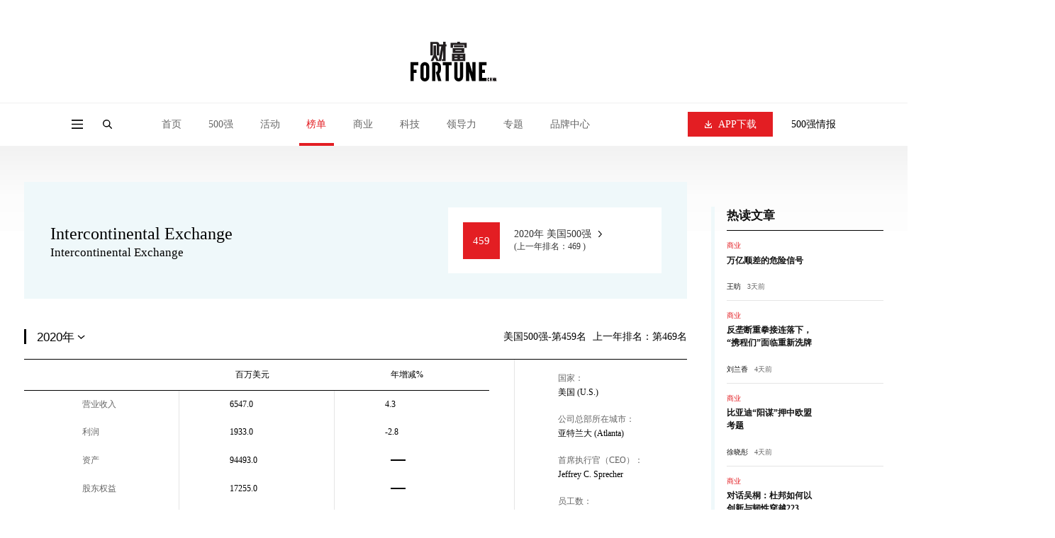

--- FILE ---
content_type: text/html;charset=UTF-8
request_url: https://www.fortunechina.com/america500/1060/2020
body_size: 14383
content:
<!DOCTYPE html>

              
              
              
              
              
              
              
              
              
                     
<html lang="zh-CN">

<head>
    <meta charset="utf-8" />
    <meta http-equiv="X-UA-Compatible" content="IE=edge, chrome=1" />
    <meta name="renderer" content="webkit" />
    <meta name="viewport"
        content="width=device-width, initial-scale=1, maximum-scale=1, minimum-scale=1, user-scalable=no" />
    <meta name="format-detection" content="telephone=no" />
    <title> Intercontinental Exchange Intercontinental Exchange (美国500强2020年公司排名) - 2020企业名单 - 财富中文网</title>
              <meta name="description" content="2020年Intercontinental Exchange在美国500强排行榜中公司排名第459位.登录《财富》(中文版)唯一官方网站--财富中文网了解完整的《财富》美国500强企业名单及相关公司信息." " />
              <meta name="keywords" content="" />
    <link rel="stylesheet" href="https://file.caifuzhongwen.com/web2024/css/animate.css" />
    <link rel="stylesheet" href="https://file.caifuzhongwen.com/web2024/css/style.css" />
    <link rel="stylesheet" href="https://file.caifuzhongwen.com/web2024/css/swiper.min.css" />
    <link rel="stylesheet" href="https://file.caifuzhongwen.com/web2024/css/main.css" />
    <script src="https://file.caifuzhongwen.com/web2024/js/jquery.min.js"></script>
    <link rel="stylesheet" type="text/css" href="https://images1.caifuzhongwen.com/css/www/jquery.autocomplete.css" />
    <script src="https://file.caifuzhongwen.com/web2024/js/wow.min.js"></script>
    <script src="https://file.caifuzhongwen.com/web2024/js/less.min.js" data-env="development"></script>
    <script src="https://file.caifuzhongwen.com/web2024/js/swiper.min.js"></script>
    <script src="https://file.caifuzhongwen.com/web2024/js/lib.js"></script>
    <script src="https://file.caifuzhongwen.com/web2024/js/main.js"></script>
    <script src="https://dup.baidustatic.com/js/ds.js"></script>
    <script async src="https://www.googletagmanager.com/gtag/js?id=G-M83EKTCHQB"></script>
    <script>
        window.dataLayer = window.dataLayer || [];
        function gtag() { dataLayer.push(arguments); }
        gtag('js', new Date());

        gtag('config', 'G-M83EKTCHQB');
    </script>
    
    <script async src="https://securepubads.g.doubleclick.net/tag/js/gpt.js"></script>
		<script>
    window.googletag = window.googletag || {
        cmd: []
    };
    googletag.cmd.push(function() {
        const topAdSlot = googletag.defineSlot('/4487668/PC_TOP_1200x120', [[1000, 100], [1200, 120], [800, 80], 'fluid'], 'div-gpt-ad-1723011351875-0').addService(googletag.pubads());
        const bottomAdSlot = googletag.defineSlot('/4487668/PC_Bottom_1200x120', [[1200, 120], [1000, 100], 'fluid', [800, 80]], 'div-gpt-ad-1723105259451-0').addService(googletag.pubads());
      
        googletag.defineSlot('/4487668/PC_RIGHT_280x250', [[280, 250], 'fluid'], 'div-gpt-ad-1723110640319-0').addService(googletag.pubads());
        googletag.defineSlot('/4487668/PC_Right_Middle_1', ['fluid', [280, 250]], 'div-gpt-ad-1723110711827-0').addService(googletag.pubads());
        
        const mapping = googletag.sizeMapping().addSize([1250, 768], [[1200, 120]], ).addSize([1100, 700], [1000, 100]).addSize([900, 600], [800, 80]).build();
        topAdSlot.defineSizeMapping(mapping);
        bottomAdSlot.defineSizeMapping(mapping);
     
        googletag.pubads().enableSingleRequest();
        googletag.pubads().setTargeting('url', window.location.pathname);
        googletag.pubads().collapseEmptyDivs();
        googletag.enableServices()
    });
	</script>
   
</head>

<body class="fcjson">
    <div class="page-top-wrap">
        <div class="page-top">
            <div class="ad-box">
 <!-- /4487668/PC_TOP_1200x120 -->
<div id='div-gpt-ad-1723011351875-0' style='min-width: 800px; min-height: 80px;'>
  <script>
    googletag.cmd.push(function() { googletag.display('div-gpt-ad-1723011351875-0'); });
  </script>
</div>
            </div>
            <div class="page-top-logo">
                <a href="https://www.fortunechina.com">
                    <img src="https://file.caifuzhongwen.com/web2024/images/logo.svg" alt="">
                </a>
            </div>
        </div>
        <header class="header">
            <div class="hd-wp">
                <div class="left">
                    <div class="menu menuBtn"></div>
                    <a href="" class="logo">
                        <img src="https://file.caifuzhongwen.com/web2024/images/logo.svg" alt="">
                    </a>
                    <div class="search-icon"></div>
                    <div class="nav">
                        <div class="nav-item ">
                            <a href="https://www.fortunechina.com" class="nav-item-tit">首页</a>
                        </div>
                        <div class="nav-item ">
                            <div class="nav-item-tit">500强</div>
                            <div class="sub-nav">
                            	 <a href="https://www.fortunechina.com/rankings/node_13102.htm"
                                    class="sub-nav-item">500强榜单申报</a>
                                <a href="http://www.fortunechina.com/fortune500/index.htm"
                                    class="sub-nav-item">世界500强</a>
                                <a href="http://www.fortunechina.com/fortune500/node_4302.htm"
                                    class="sub-nav-item">中国500强</a>
                                <a href="http://www.fortunechina.com/fortune500/node_67.htm"
                                    class="sub-nav-item">美国500强</a>
                                
                            </div>
                        </div>
                        <div class="nav-item ">
                            <a href="http://events.fortunechina.com" class="nav-item-tit">活动</a>
                        </div>
                        <div class="nav-item active">
                            <a href="https://www.fortunechina.com/rankings/node_11663.htm" class="nav-item-tit">榜单</a>
                            <div class="sub-nav">
                            	<a href="https://www.fortunechina.com/rankings/node_13102.htm"
                                    class="sub-nav-item">榜单申报</a>
                                <a class="sub-nav-item"
                                    href="http://www.fortunechina.com/rankings/node_5522.htm">40位40岁以下商界精英</a>
                                <a class="sub-nav-item"
                                    href="http://www.fortunechina.com/rankings/node_1555.htm">中国最具影响力的50位商界领袖</a>
                                <a class="sub-nav-item"
                                    href="http://www.fortunechina.com/rankings/node_1552.htm">最受赞赏的中国公司</a>
                                <a class="sub-nav-item"
                                    href="http://www.fortunechina.com/rankings/node_4683.htm">中国最具影响力商界女性</a>
                                <a class="sub-nav-item" href="http://www.fortunechina.com/impact/">中国最具社会影响力的创业公司</a>
                                <a class="sub-nav-item" href="http://www.fortunechina.com/esg/">中国ESG影响力榜</a>
                                <a class="sub-nav-item"
                                    href="https://www.fortunechina.com/bestdesign/2023.htm">中国最佳设计榜</a>
                            </div>
                        </div>
                        <div class="nav-item ">
                            <a href="http://www.fortunechina.com/shangye/" class="nav-item-tit">商业</a>
                        </div>
                        <div class="nav-item ">
                            <a href="http://www.fortunechina.com/keji" class="nav-item-tit">科技</a>
                        </div>
                        <div class="nav-item ">
                            <a href="http://www.fortunechina.com/lingdaoli" class="nav-item-tit">领导力</a>
                        </div>
                        <div class="nav-item ">
                            <a href="" class="nav-item-tit">专题</a>
                            <div class="sub-nav">
                                <a class="sub-nav-item" href="https://www.fortunechina.com/col/esg.htm">可持续发展</a>
                                <a href=" http://www.fortunechina.com/shangye/node_14663.htm"
                                    class="sub-nav-item">零度对话</a>
                               <a href="https://www.fortunechina.com/shangye/node_14702.htm" class="sub-nav-item">新全球化</a>
                                <a class="sub-nav-item"
                                    href="https://www.fortunechina.com/zhuanlan/node_12602.htm">Plus专栏</a>
                            </div>
                        </div>
                        <div class="nav-item ">
                            <a href="http://www.fortunechina.com/future500/index.htm" class="nav-item-tit">品牌中心</a>
                            <div class="sub-nav">
                                <a class="sub-nav-item" href="https://www.fortunechina.com/brand/aws/">值得关注的出海主力</a>
                                <a class="sub-nav-item" href="http://www.fortunechina.com/future500/index.htm">特刊</a>
                            </div>
                        </div>
                    </div>
                </div>
                <div class="right">
                    <div class="dow-app">
                        <a href="https://www.fortunechina.com/caifu_plus/caifu_app.htm" class="download-btn">
                            <i></i>
                            APP下载
                        </a>
                        <div class="sub-nav">
                            <img class="sub-nav-item" src="https://file.caifuzhongwen.com/web/images/h-qr2.jpg"
                                srcset="https://file.caifuzhongwen.com/web/images/h-qr2@2x.jpg 2x" alt="">
                        </div>
                    </div>
                    <a href="https://www.caifuzhongwen.com/" class="txt">500强情报</a>
                </div>
            </div>
            <div class="hd-search">
                <form class="hd-wp" action="https://www.fortunechina.com/search/f500beta/searchAll.do">
                    <input type="text" name="key" class="input" placeholder="文章、榜单、500强公司">
                    <input type="submit" class="submit" value="">
                </form>
            </div>
        </header>
    </div>
    <div class="page-mod-nav">
        <a href="https://www.fortunechina.com" class=" ">首页</a>
        <a href="https://www.fortunechina.com/rankings/node_11663.htm" class=" ">500强</a>
        <a href="http://events.fortunechina.com" class=" ">活动</a>
        <a href="https://www.fortunechina.com/rankings/node_11663.htm" class=" on">榜单</a>
        <a href="http://www.fortunechina.com/shangye/" class=" ">商业</a>
        <a href="http://www.fortunechina.com/keji" class=" ">科技</a>
        <a href="http://www.fortunechina.com/lingdaoli" class=" ">领导力</a>
        <a href="" class=" ">专题</a>
        <a href="http://www.fortunechina.com/future500/index.htm" class=" ">品牌中心</a>
    </div>
    <div class="page-side-nav">
        <div class="pop-mask"></div>
        <div class="side-nav">
            <div class="side-nav-top">
                <div class="page-name">
                    <div class="close"></div>
                    <div class="name">
                        <a href="https://www.fortunechina.com">
                            <img src="https://file.caifuzhongwen.com/web2024/images/logo.svg" alt=""
                                style="width: 50%;">
                        </a>
                    </div>
                </div>
                <div class="nav">
                    <div class="title">导航</div>
                    <div class="nav-list">
                        <div class="item">
                            <a href="https://www.fortunechina.com" class="nav-tit">首页</a>
                        </div>
                        <div class="item">
                            <div class="nav-tit v1">500强</div>
                            <div class="sub-nav">
                                <a href="http://www.fortunechina.com/fortune500/index.htm"
                                    class="sub-nav-item">世界500强</a>
                                <a href="http://www.fortunechina.com/fortune500/node_4302.htm"
                                    class="sub-nav-item">中国500强</a>
                                <a href="http://www.fortunechina.com/fortune500/node_67.htm"
                                    class="sub-nav-item">美国500强</a>
                                <a href="https://www.fortunechina.com/rankings/node_13102.htm"
                                    class="sub-nav-item">500强榜单申报</a>
                            </div>
                        </div>
                        <div class="item">
                            <a href="http://events.fortunechina.com" class="nav-tit">活动</a>
                        </div>
                        <div class="item">
                            <div class="nav-tit v1">榜单</div>
                            <div class="sub-nav">
                                <a class="sub-nav-item"
                                    href="http://www.fortunechina.com/rankings/node_5522.htm">40位40岁以下商界精英</a>
                                <a class="sub-nav-item"
                                    href="http://www.fortunechina.com/rankings/node_1555.htm">中国最具影响力的50位商界领袖</a>
                                <a class="sub-nav-item"
                                    href="http://www.fortunechina.com/rankings/node_1552.htm">最受赞赏的中国公司</a>
                                <a class="sub-nav-item"
                                    href="http://www.fortunechina.com/rankings/node_4683.htm">中国最具影响力商界女性</a>
                                <a class="sub-nav-item" href="http://www.fortunechina.com/impact/">中国最具社会影响力的创业公司</a>
                                <a class="sub-nav-item" href="http://www.fortunechina.com/esg/">中国ESG影响力榜</a>
                                <a class="sub-nav-item"
                                    href="https://www.fortunechina.com/bestdesign/2023.htm">中国最佳设计榜</a>
                            </div>
                        </div>
                        <div class="item">
                            <a href="http://www.fortunechina.com/shangye/" class="nav-tit">商业</a>
                        </div>
                        <div class="item">
                            <a href="http://www.fortunechina.com/lingdaoli" class="nav-tit">领导力</a>
                        </div>
                        <div class="item">
                            <a href="http://www.fortunechina.com/keji" class="nav-tit">科技</a>
                        </div>
                        <div class="item">
                            <div class="nav-tit v1">专题</div>
                            <div class="sub-nav">
                                <a class="sub-nav-item" href="https://www.fortunechina.com/col/esg.htm">可持续发展</a>
                                <a href=" http://www.fortunechina.com/shangye/node_14663.htm"
                                    class="sub-nav-item">零度对话</a>
                               <a href="https://www.fortunechina.com/shangye/node_14702.htm" class="sub-nav-item">新全球化</a>
                                <a class="sub-nav-item"
                                    href="https://www.fortunechina.com/zhuanlan/node_12602.htm">Plus专栏</a>
                            </div>
                        </div>
                        <div class="item">
                            <div class="nav-tit v1">品牌中心</div>
                            <div class="sub-nav">
                                <a class="sub-nav-item" href="https://www.fortunechina.com/brand/aws/">值得关注的出海主力</a>
                                <a class="sub-nav-item" href="http://www.fortunechina.com/future500/index.htm">特刊</a>
                            </div>
                        </div>
                    </div>
                </div>
                <div class="link">
                    <a href="https://www.fortunechina.com/caifu_plus/caifu_app.htm">APP下载</a>
                    <a href="https://www.caifuzhongwen.com/">500强情报</a>
                </div>
                <div class="media-box">
                    <h3>关注我们</h3>
                    <div class="media">
                        <div class="wechat" style="margin: 10px;">
                            <a href=""><img src="https://file.caifuzhongwen.com/web2024/images/fdi1.svg" alt=""></a>
                            <div class="sub-nav">
                                <img src="https://file.caifuzhongwen.com/m/images/wechat.jpg"
                                    srcset="https://file.caifuzhongwen.com/m/images/wechat.jpg" alt="">
                            </div>
                        </div>
                        <a href="https://www.weibo.com/fortunechina"><img
                                src="https://file.caifuzhongwen.com/web2024/images/fdi2.svg" alt=""></a>
                        <!-- <a href="https://www.linkedin.com/company/13190255/"><img src="https://file.caifuzhongwen.com/web2024/images/fdi3.svg" alt=""></a> -->
                    </div>
                </div>
            </div>
            <a href="http://www.fortunechina.com/magzinejava/magzine.jsp" class="download-btn">杂志订阅</a>
        </div>
    </div>
    <div class="main inner-page companyDetail">
        <div class="wp">
            <div class="inner-page-content">
                <div class="page-left">
                    <div class="company-detail">
                        <div class="left">
                            <h3> Intercontinental Exchange
			</h3>
                            <h4>Intercontinental Exchange</h4>
                        </div>
                        <a href="" class="rank">
                            <em>459</em>
                            <div class="link">
                                <p>2020年 美国500强</p>
                                <span>(上一年排名：469 )</span>
                            </div>
                        </a>
                    </div>
                    <section class="cd-sec1">
                        <div class="cd-section-title">
                            <div class="left">
                            	  
                                <select id="jumpto">
                                	
                                	 
                                    <option value="1060/2025" >2025年</option>
                                    
                                    <option value="1060/2024" >2024年</option>
                                    
                                    <option value="1060/2023" >2023年</option>
                                    
                                    <option value="1060/2022" >2022年</option>
                                    
                                    <option value="1060/2021" >2021年</option>
                                    
                                    <option value="1060/2020"  selected="selected">2020年</option>
                                    
                                    <option value="1060/2019" >2019年</option>
                                    
                                    <option value="1060/2018" >2018年</option>
                                    
                                    <option value="1060/2017" >2017年</option>
                                    
                                </select>
                                 
                            </div>
                            <div class="right">
                                <div class="txt">
                                    <span>美国500强-第459名</span>
                                    <em>上一年排名：第469名</em>
                                </div>
                            </div>
                        </div>
                        <div class="cd-report">
                            <div class="cd-table-wrap">
                                <table>
                                    <thead>
                                        <tr>
                                            <th></th>
                                            <th><em>百万美元</em></th>
                                            <th><em>年增减%</em></th>
                                        </tr>
                                    </thead>
                                    <tbody>
                                        <tr>
                                            <td><em>营业收入</em></td>
                                            <td><em>6547.0</em></td>
                                            <td><em>4.3</em></td>
                                        </tr>
                                        <tr>
                                            <td><em>利润</em></td>
                                            <td><em>1933.0</em></td>
                                            <td><em>-2.8</em></td>
                                        </tr>
                                        <tr>
                                            <td><em>资产</em></td>
                                            <td><em>94493.0</em></td>
                                            <td><div class="empty"></div></td>
                                        </tr>
                                        <tr>
                                            <td><em>股东权益</em></td>
                                            <td><em>17255.0</em></td>
                                            <td>
                                                <div class="empty"></div>
                                            </td>
                                        </tr>
                                        <tr>
                                            <td><em>利润占比</em></td>
                                            <td>
                                                
                                            </td>
                                            <td>
                                               
                                            </td>
                                        </tr>
                                        <tr>
                                            <td><em>净利率</em></td>
                                            
                                            <td><em>29.5</em></td>
                                            <td>
                                                <div class="empty"></div>
                                            </td>
                                        </tr>
                                        <tr>
                                            <td><em>资产收益率</em></td>
                                            <td><em>2.0</em></td>
                                            <td>
                                                <div class="empty"></div>
                                            </td>
                                            
                                        </tr>
                                    </tbody>
                                </table>
                            </div>
                            <div class="cd-info">
                                <ul>
                                    <li>
                                        <div class="label">国家：</div>
                                        <div class="value">美国 (U.S.)</div>
                                    </li>
                                    <li>
                                        <div class="label">公司总部所在城市：</div>
                                        <div class="value">亚特兰大 (Atlanta)</div>
                                    </li>
                                    <li>
                                        <div class="label">首席执行官（CEO）：</div>
                                        <div class="value">Jeffrey C. Sprecher</div>
                                    </li>
                                    <li>
                                        <div class="label">员工数：</div>
                                        <div class="value">12920</div>
                                    </li>
                                    <li>
                                        <div class="label">Intercontinental Exchange<br>官方网站：</div>
                                        <div class="value"><a href='http://www.ice.com' target='_blank'>www.ice.com</a></div>
                                    </li>
                                </ul>
                            </div>
                        </div>
                    </section>
                    <section class="ad-section forMob pb0">
                        
                    </section>
                    <section class="cd-sec2">
                        <div class="cd-section-title">
                            <div class="left">
                                <h3>历年数据</h3>
                            </div>
                            <div class="right">
                                <select class="forMob" onchange="handleChange1(event)">
                                    <option value="营收">营收</option>
                                    <option value="净利润">净利率</option>
                                    <option value="总资产">总资产</option>
                                </select>
                                <ul class="tab-list forPc">
                                    <li onclick="drawLirunLvHistory()" class="lirulvbq">净利率</li>
                                    <li onclick="drawysHistory()" class="on yingshoubq">营收</li>
                                    <li onclick="drawzcHistory()" class="zichanbq">总资产</li>
                                </ul>
                            </div>
                        </div>
                        <div class="echart-box" id="line_chart"></div>
                    </section>
                    <section class="cd-sec3">
                        <div class="cd-section-title">
                            <div class="left">
                                <h3>行业横向比较</h3>
                            </div>
                            <div class="right">
                                <select class="forMob" onchange="handleChange2(event)">
                                    <option value="营收">营收</option>
                                    <option value="利润">利润</option>
                                    <option value="总资产">总资产</option>
                                </select>
                                <ul class="tab-list forPc">
                                    <li class="lirubqc" onclick="compareCompetitors(lrdatas,'利润比较','lirubqc')">利润</li>
                                    <li class="yingshoubqc on"
                                        onclick="compareCompetitors(ysdatas,'营收比较','yingshoubqc')">营收</li>
                                    <li class="zichanbqc" onclick="compareCompetitors(zcdatas,'总资产比较','zichanbqc')">总资产
                                    </li>
                                </ul>
                            </div>
                        </div>
                        <div class="cd-compare">
                            <div class="top">
                                <p>请选择公司(最多选10家)：</p>
                                <form action="">
                                    <input type="text" class="input" id="companys">
                                    <input type="button" class="submit" value="加入比较"
                                        onclick="addCompany(document.getElementById('companys').value);">
                                </form>
                                <span id="errormsg"></span>
                                <p>参与比较的公司：(点击<i></i>可以取消比较)</p>
                                <div class="tags">
                                    
                                </div>
                            </div>
                            <div class="echart-box" id="bar_chart">
                            </div>
                        </div>
                    </section>
                </div>
                <div class="page-right">
                    <a href="" class="ad-box">
                             <!-- /4487668/PC_RIGHT_280x250 -->
<div id='div-gpt-ad-1723110640319-0' style='min-width: 280px; min-height: 250px;'>
  <script>
    googletag.cmd.push(function() { googletag.display('div-gpt-ad-1723110640319-0'); });
  </script>
</div>	
                    </a>
                    <div class="hot-news">
                        <div class="title">热读文章</div>
                        <ul class="hot-news-list" id="hotarticles">
                            <!-- 热读文章 -->
                        </ul>
                    </div>
                    <a href="" class="ad-box">
                        <!-- /4487668/PC_Right_Middle_1 -->
<div id='div-gpt-ad-1723110711827-0' style='min-width: 280px; min-height: 250px;'>
  <script>
    googletag.cmd.push(function() { googletag.display('div-gpt-ad-1723110711827-0'); });
  </script>
</div>	
                    </a>
                    <div class="video-item" id="hotvideos">
                        <!-- 热门视频 -->
                    </div>
                </div>
            </div>
        </div>
    </div>
    <footer class="footer">
        <div class="wp">
            <div class="fd-top">
                <div class="logo">
                    <a href="https://www.fortunechina.com">
                        <img src="https://file.caifuzhongwen.com/web2024/images/logo.svg" alt="">
                    </a>
                </div>
                <div class="nav-list">
                    <div class="col">
                        <dl>
                            <dt>500强</dt>
                            <dd><a href="http://www.fortunechina.com/fortune500/index.htm">世界500强</a></dd>
                            <dd><a href="http://www.fortunechina.com/fortune500/node_4302.htm">中国500强</a></dd>
                            <dd><a href="http://www.fortunechina.com/fortune500/node_67.htm">美国500强</a></dd>
                            <dd><a href="https://www.fortunechina.com/rankings/node_13102.htm">500强榜单申报</a></dd>
                        </dl>
                    </div>
                    <div class="col">
                        <dl>
                            <dt>专题</dt>
                            <dd><a href="https://www.fortunechina.com/col/esg.htm">可持续发展</a></dd>
                            <dd><a href=" http://www.fortunechina.com/shangye/node_14663.htm">零度对话</a></dd>
                            <dd><a href="https://www.fortunechina.com/shangye/node_14702.htm">新全球化</a></dd>
                            <dd><a href="https://www.fortunechina.com/zhuanlan/node_12602.htm">Plus专栏</a></dd>
                        </dl>
                    </div>
                    <div class="col">
                        <dl>
                            <dt>导航</dt>
                            <dd><a href="http://events.fortunechina.com/">财富活动</a></dd>
                            <dd><a href="http://www.fortunechina.com/shangye/">商业</a></dd>
                            <dd><a href="http://www.fortunechina.com/keji/">科技</a></dd>
                            <dd><a href="http://www.fortunechina.com/lingdaoli/">领导力</a></dd>
                        </dl>
                    </div>
                    <div class="col">
                        <dl>
                            <dt>其他</dt>
                            <dd><a href="http://www.fortunechina.com/magzinejava/magzine.jsp">杂志订阅</a></dd>
                            <dd><a href="http://www.fortunechina.com/first/c/2008-02/21/content_4825.htm">公司介绍</a></dd>
                            <dd><a href="http://www.fortunechina.com/first/c/2008-02/22/content_4847.htm">隐私政策</a></dd>
                            <dd><a href="http://www.fortunechina.com/first/c/2008-02/21/content_4824.htm">广告业务</a></dd>
                        </dl>
                    </div>
                </div>
                <div class="contact">
                    <h3>关注我们</h3>
                    <div class="media">
                        <div class="wechat">
                            <a href="javascript:;"><img src="https://file.caifuzhongwen.com/web2024/images/fdi1.svg"
                                    alt=""></a>
                            <div class="sub-nav">
                                <img src="https://file.caifuzhongwen.com/m/images/wechat.jpg"
                                    srcset="https://file.caifuzhongwen.com/m/images/wechat.jpg" alt="">
                            </div>
                        </div>
                        <a href="https://www.weibo.com/fortunechina"><img
                                src="https://file.caifuzhongwen.com/web2024/images/fdi2.svg" alt=""></a>
                        <!-- <a href="https://www.linkedin.com/company/13190255/"><img src="https://file.caifuzhongwen.com/web2024/images/fdi3.svg" alt=""></a> -->
                    </div>
                    <a href="https://www.fortunechina.com/caifu_plus/caifu_app.htm" class="download-btn">APP下载</a>
                </div>
            </div>
            <div class="copyright">
                <div>Copyright © 2024财富媒体知识产权有限公司</div>
                <div>版权所有，未经书面许可，任何机构不得转载</div>
            </div>
        </div>
    </footer>
    <script type="text/javascript" src="https://file.caifuzhongwen.com/web/js/jquery.autocomplete.js"></script>
    <script src="https://file.caifuzhongwen.com/web/js/amCharts.js" type="text/javascript"></script>
    <script src="https://file.caifuzhongwen.com/web/js/serial.js" type="text/javascript"></script>
    
 <script>
        var itemnum = 0;
        var compareyear = 2020;
        var compareCompanys = new Array();
        compareCompanys[0] =  'Intercontinental Exchange';

        var companyNum = 1;
        var text ="3M公司,ABM Industries公司,ADM公司,Adobe公司,Advance Auto Parts公司,AECOM公司,AES公司,AGCO公司,AK钢铁控股公司,Alleghany公司,Alliance Data Systems公司,Alphabet公司,Altice USA公司,Ameren公司,American Axle & Manufacturing公司,American Financial Group公司,American Tower公司,Ameriprise Financial公司,Amphenol公司,Andersons公司,Anixter国际公司,Arthur J. Gallagher公司,Asbury Automotive Group公司,Ascena Retail Group公司,Assurant公司,Auto-Owners Insurance公司,Autoliv公司,Automatic Data Processing公司,AutoNation,AutoZone公司,Avis Budget Group公司,Ball公司,Bath & Body Works公司,Beacon Roofing Supply公司,Becton Dickinson公司,Bed Bath & Beyond公司,Berry Global Group公司,Biogen公司,BJ批发俱乐部,Booking Holdings公司,BorgWarner公司,Brighthouse Financial公司,Builders FirstSource公司,Burlington公司,Calpine公司,CarMax公司,Casey's General Stores公司,CDW公司,Cencora公司,Centene公司,CenterPoint Energy公司,Cheniere Energy公司,CHS公司,Cincinnati Financial公司,CMS能源公司,Commercial Metals公司,Community Health Systems公司,Conagra Brands公司,Constellation Brands公司,Core-Mark Holding公司,Crown Holdings公司,CSX科技公司,CVS Health公司,Darden Restaurants公司,DaVita公司,DCP Midstream公司,Dean Foods公司,Delek US Holdings公司,Dick's Sporting Goods公司,Dillard's公司,DISH Network公司,Dollar General公司,Dollar Tree公司,Dominion Energy公司,DTE Energy公司,DXC Technology公司,eBay公司,Ecolab公司,Elevance Health公司,Emcor集团,EnLink Midstream公司,Entergy公司,Enterprise Products Partners公司,EOG Resources公司,Equitable Holdings公司,Erie Insurance Group公司,Eversource Energy公司,Exelon公司,Expedia集团,Farmers Insurance Exchange公司,Fidelity National Financial公司,First American Financial公司,Fiserv公司,FM Global公司,Foot Locker公司,Fortive公司,Fortune Brands Innovations公司,Freeport-McMoRan公司,Frontier Communications公司,GameStop公司,Gap公司,Genuine Parts公司,Genworth Financial公司,Global Partners公司,Graphic Packaging Holding公司,Graybar Electric公司,Group 1 Automotive公司,Guardian Life Ins. Co. of America公司,Hanesbrands公司,HCA公司,HD Supply Holdings公司,Henry Schein公司,Hertz Global Holdings公司,HF Sinclair公司,Hormel Foods公司,Howmet Aerospace公司,Huntington Bancshares公司,Huntington Ingalls Industries公司,Huntsman公司,Icahn Enterprises,Ingredion公司,Insight Enterprises公司,Intercontinental Exchange,IQVIA Holdings公司,J.B. Hunt Transport Services公司,J.M. Smucker公司,Jacobs Solutions公司,Jones Financial公司,Jones Lang LaSalle公司,Kellanova公司,Keurig Dr Pepper公司,KeyCorp公司,KKR公司,L3Harris Technologies公司,Leidos Holdings公司,Liberty Media,Lincoln National公司,Lithia Motors公司,Live Nation Entertainment公司,LKQ公司,Loews公司,Lumen Technologies公司,M&T Bank公司,Magellan Health公司,Markel集团,Masco公司,MasTec公司,Meta Platforms公司,Mohawk Industries公司,Molina Healthcare公司,Murphy USA公司,Mutual of Omaha Insurance公司,NCR公司,NetApp公司,Netflix公司,NextEra Energy公司,NGL Energy Partners公司,Nordstrom公司,NRG Energy公司,NVR公司,O'Reilly Automotive公司,O-I Glass公司,Old Republic International公司,Olin公司,Oneok燃气公司,Oshkosh公司,Ovintiv公司,Owens & Minor公司,Owens Corning公司,Packaging Corp. of America公司,Paramount Global公司,PBF Energy公司,Performance Food Group公司,Peter Kiewit Sons'公司,Phillips 66公司,Pioneer Natural Resources公司,Plains GP Holdings公司,PNC金融服务集团,Post Holdings公司,PPG 工业公司,PPL公司,PulteGroup公司,PVH集团,Quanta Services公司,QVC集团,R.R. Donnelley & Sons公司,Realogy Holdings公司,Reliance公司,Republic Services公司,Ross Stores公司,Rush Enterprises公司,S&P Global公司,Seaboard公司,Securian Financial集团,Sempra公司,Sonic Automotive公司,Southern公司,SpartanNash公司,Spirit AeroSystems Holdings公司,Steel Dynamics公司,StoneX集团,Synchrony Financial公司,Tapestry公司,Targa Resources公司,TD Ameritrade Holding公司,TD Synnex公司,Tenet Healthcare公司,Thor Industries公司,Thrivent Financial for Lutherans公司,TJX公司,Toll Brothers公司,Tractor Supply公司,TravelCenters of America公司,Truist Financial公司,Uber Technologies公司,UGI公司,Ulta Beauty公司,United Natural Foods公司,United Rentals公司,Univar Solutions公司,Unum Group集团,US Foods Holding公司,Veritiv公司,VF公司,Visa公司,Voya Financial公司,W.R. Berkley公司,Wayfair公司,WEC Energy Group公司,Wesco International公司,Western & Southern Financial Group公司,Western Digital公司,Westlake公司,WestRock公司,Williams公司,Wynn Resorts公司,Xcel Energy公司,XPO公司,Zimmer Biomet Holdings公司,万事达,万宝盛华公司,万豪国际,世邦魏理仕,丹纳赫,五三银行,亚德诺半导体,亚马逊,亿滋国际公司,伊利诺斯工具,伊士曼化学公司,伯克希尔－哈撒韦公司,信安金融,信诺集团,信达思公司,克罗格,全美互惠保险公司,公共服务企业集团,公民金融集团,再生元制药公司,冠城国际公司,凯撒娱乐,切萨皮克能源公司,前进保险公司,动视暴雪,北方信托公司,北极星公司,华特迪士尼公司,华盛顿国际商贸公司,华纳兄弟探索公司,博思艾伦咨询有限公司,博通,卡夫亨氏公司,卡特彼勒,发现金融服务公司,可口可乐公司,史丹利百德公司,史塞克,吉利德科学公司,哈特福德保险集团,哈里伯顿公司,哈门那公司,嘉信理财,嘉德诺健康集团,固安捷公司,固特异轮胎（Goodyear Tire & Rubber）,国民油井华高公司,国际商业机器公司,国际纸业,圣保罗旅行者保险公司,地区金融公司,埃克森美孚,埃培智集团,塔吉特公司,塞拉尼斯公司,塞纳公司,大众超级市场公司,大都会保险公司,天纳克公司,太平洋人寿,太平洋燃气电力公司,好事达,好时,威廉姆斯-索诺玛,威瑞森电信,威达信集团,安富利,安进公司,宏盟集团,宝洁公司,家得宝,富兰克林资源,州立农业保险公司,希尔顿全球控股,帕卡公司,应用材料公司,废物管理公司,康宁公司,康明斯,康普控股公司,康菲石油公司,开市客,强生,徕博科公司,微软,德事隆公司,德州仪器公司,德纳股份有限公司,思科公司,惠好公司,惠普,惠而浦,慧与,戴尔科技,戴文能源公司,房利美,房地美,技术数据公司,拉尔夫·劳伦公司,拉斯维加斯金沙公司,捷普,捷蓝航空,探索诊断公司,摩托罗拉系统,摩根士丹利,摩根大通公司,摩森康胜饮料公司,新美亚,新闻集团,施乐控股公司,星巴克,李尔公司,李维斯,杜克能源公司,杜邦公司,杰西潘尼公司,梅西百货,欧迪办公,沃博联,沃尔玛,泛林集团,波士顿科学公司,波音,泰森食品,洛克希德－马丁,派克汉尼汾公司,潘世奇汽车集团,爱玛客公司,爱迪生国际公司,爱迪生联合电气公司,特斯拉,特许通讯公司,环球健康服务公司,瑞杰金融集团,瑞致达公司,瓦莱罗能源公司,甲骨文公司,百事公司,百思买,百时美施贵宝公司,百特国际,百胜中国控股有限公司,硕腾,礼来公司,福克斯公司,福特汽车公司,福陆公司,科学应用国际公司,科尔百货,科蒂集团,科迪华公司,空气化工产品公司,第一能源公司,第一资本金融公司,米高梅集团,繁德公司,纽克公司,纽威品牌公司,纽约银行梅隆公司,纽蒙特公司,罗克韦尔自动化,罗致恒富,美光科技,美国保德信金融集团,美国再保险集团,美国利宝相互保险公司,美国劳氏公司,美国合众银行,美国国际集团,美国家庭人寿保险公司,美国家庭保险集团,美国富国银行,美国康卡斯特电信公司,美国教师退休基金会,美国来德爱公司,美国燃料物流公司,美国电力,美国电话电报公司,美国纽约人寿保险公司,美国罗宾逊全球物流有限公司,美国能源运输公司,美国航空集团,美国西南航空公司,美国西方石油公司,美国诺斯洛普格拉曼公司,美国运通公司,美国钢铁公司,美国铝业公司,美国银行,美国阿美拉达赫斯公司,美国麻省人寿保险公司,美盛公司,耐克,联合健康集团,联合包裹速递服务公司,联合太平洋,联合服务汽车协会,联合汽车金融公司,联合航空控股公司,联邦快递,舍尔温－威廉姆斯公司,航星,艾万拓公司,艾伯森公司,艾伯维,艾利丹尼森公司,艾睿电子,艾默生电气公司,花旗集团,英伟达,英特尔公司,苹果公司,莱纳房屋公司,菲利普－莫里斯国际公司,蓝多湖公司,西北互助人寿保险公司,西屋制动公司,西斯科公司,西蒙房地产集团,诺福克南方公司,贝克休斯公司,贝宝,贝莱德,财捷集团,赖德系统公司,赛富时,赛默飞世尔科技,超威半导体公司,辉瑞制药有限公司,达美航空,迪尔公司,通用动力,通用汽车公司,通用电气（通用电气航空航天）公司,通用磨坊食品公司,道富集团公司,都福,金佰利公司,金宝汤公司,金德尔－摩根,阿帕奇,阿拉斯加航空集团,陶氏公司,雅培公司,雅诗兰黛,雪佛龙,雷神公司,雷神技术公司,霍尼韦尔国际公司,霍顿公司,马拉松原油公司,高乐氏,高特利集团,高盛,高知特资讯技术公司,高通公司,高露洁－棕榄,麦克森公司,麦当劳,黑石集团,默沙东".split(",");
        // console.log(text);
        $(document).ready(function () {
            $("#jumpto").change(function () {
                
                 window.location.href = '/america500/' + this.value;
            });
            $("#companys").autocomplete({
                lookup: text,
                minChars: 0,
                delay: 80,
                max: 15,
                autoFill: false,
                selectFirst: false,
                mustMatch: false,
                matchContains: true,
                matchCase: false,
                scrollHeight: 200,
                formatItem: function (data, index, max, value, term) {
                    return data[0].split('|')[0];
                },
                multipleSeparator: '|',
                formatMatch: function (rawValue, index, total) {
                    return rawValue.value;
                },
                formatResult: function (rawValue) {
                    return rawValue.value
                }
            });
        });

        function changeColor(d, s) {
            $("." + d + " .right .tab-list li").removeClass("on");

            $("." + d + " .right .tab-list li." + s).addClass("on");
        }

        function drawysHistory() {
            changeColor("cd-sec2", "yingshoubq");
            var chart2 = AmCharts.makeChart("line_chart", {
                "type": "serial",

                "theme": "none",
                "categoryField": "category",
                "categoryAxis": {
                    "gridPosition": "start"
                },
                "valueAxes": [{
                    "id": "Axis-1",
                    "title": "百万美元"
                }],
                "balloon": {},
                "legend": {
                    "useGraphSettings": true
                },
                "titles": [{
                    "id": "Title-1",
                    "size": 15,
                    "text": "历年营收与利润"
                }],
                "graphs": [{
                    "id": "AmGraph-1",
                    "balloon": {
                        "drop": true,
                        "adjustBorderColor": false,
                        "color": "#ffffff"
                    },
                    "bullet": "round",
                    "bulletBorderAlpha": 1,
                    "bulletColor": "#FFFFFF",
                    "bulletSize": 5,
                    "hideBulletsCount": 50,
                    "lineThickness": 2,
                    "title": "营收",
                    "useLineColorForBulletBorder": true,
                    "valueField": "column-1",
                    "balloonText": "[[title]] of [[category]]:[[value]]",
                    "lineColor": "#ec412e"
                },
                {
                    "id": "AmGraph-2",
                    "balloonText": "[[title]] of [[category]]:[[value]]",
                    "title": "利润",
                    "valueField": "column-2",
                    "balloon": {
                        "drop": true,
                        "adjustBorderColor": false,
                        "color": "#ffffff"
                    },
                    "bullet": "round",
                    "bulletBorderAlpha": 1,
                    "bulletColor": "#FFFFFF",
                    "bulletSize": 5,
                    "hideBulletsCount": 50,
                    "lineThickness": 2,
                    "useLineColorForBulletBorder": true,
                }
                ],
                "dataProvider": [{"category": "2016","column-1": 5958.0,"column-2": 1422.0},{"category": "2017","column-1": 5834.0,"column-2": 2514.0},{"category": "2018","column-1": 6276.0,"column-2": 1988.0},{"category": "2019","column-1": 6547.0,"column-2": 1933.0},{"category": "2020","column-1": 8244.0,"column-2": 2089.0},{"category": "2021","column-1": 9168.0,"column-2": 4058.0},{"category": "2022","column-1": 9636.0,"column-2": 1446.0},{"category": "2023","column-1": 9903.0,"column-2": 2368.0},{"category": "2024","column-1": 11761.0,"column-2": 2754.0},]
            });
        }

        function drawLirunLvHistory() {
            changeColor("cd-sec2", "lirulvbq");
            AmCharts.makeChart("line_chart", {
                "type": "serial",
                "categoryField": "category",
                "theme": "none",
                "categoryAxis": {
                    "gridPosition": "start"
                },
                "trendLines": [],
                "graphs": [
                    {
                        "balloonText": "[[title]] of [[category]]:[[value]]",

                        "id": "AmGraph-1",
                        "title": "利润率%",
                        "type": "line",
                        "valueField": "column-1",
                        "balloon": {
                            "drop": true,
                            "adjustBorderColor": false,
                            "color": "#ffffff"
                        },
                        "bullet": "round",
                        "bulletBorderAlpha": 1,
                        "bulletColor": "#FFFFFF",
                        "bulletSize": 5,
                        "lineThickness": 2,

                        "useLineColorForBulletBorder": true,

                        "lineColor": "#ec412e"
                    }
                ],
                "guides": [],
                "valueAxes": [
                    {
                        "id": "ValueAxis-1",
                        "title": "%"
                    }
                ],
                "allLabels": [],
                "balloon": {},
                "legend": {
                    "useGraphSettings": true
                },
                "titles": [
                    {
                        "id": "Title-1",
                        "size": 15,
                        "text": "历年利润率"
                    }
                ],
                "dataProvider": [{"category": "2016","column-1": 23.9},{"category": "2017","column-1": 43.1},{"category": "2018","column-1": 31.7},{"category": "2019","column-1": 29.5},{"category": "2020","column-1": 25.3},{"category": "2021","column-1": 44.3},{"category": "2022","column-1": 15.0},{"category": "2023","column-1": 23.9},{"category": "2024","column-1": 23.4},]
            });

        }

        function drawzcHistory() {
            changeColor("cd-sec2", "zichanbq");
            AmCharts.makeChart("line_chart", {
                "type": "serial",
                "categoryField": "category",

                "categoryAxis": {
                    "gridPosition": "start"
                },
                "trendLines": [],
                "graphs": [
                    {

                        "bullet": "round",
                        "id": "AmGraph-1",
                        "title": "总资产",
                        "valueField": "column-1",

                        "balloon": {
                            "drop": true,
                            "adjustBorderColor": false,
                            "color": "#ffffff"
                        },

                        "bulletBorderAlpha": 1,
                        "bulletColor": "#FFFFFF",
                        "bulletSize": 5,
                        "hideBulletsCount": 50,
                        "lineThickness": 2,

                        "useLineColorForBulletBorder": true,

                        "balloonText": "<span style='font-size:18px;'>[[value]]</span>",
                        "lineColor": "#ec412e"

                    },


                ],
                "guides": [],
                "valueAxes": [
                    {
                        "id": "ValueAxis-1",
                        "title": "百万美元"
                    }
                ],
                "allLabels": [],
                "balloon": {},
                "legend": {
                    "useGraphSettings": true
                },
                "titles": [
                    {
                        "id": "Title-1",
                        "size": 15,
                        "text": "历年总资产"
                    }
                ],
                "dataProvider": [{"category": "2016","column-1": 82003.0},{"category": "2017","column-1": 78264.0},{"category": "2018","column-1": 92791.0},{"category": "2019","column-1": 94493.0},{"category": "2020","column-1": 126200.0},{"category": "2021","column-1": 193502.0},{"category": "2022","column-1": 194338.0},{"category": "2023","column-1": 136084.0},{"category": "2024","column-1": 139428.0},]
            });

        }

        var ysdatas = [{"category": "2020年第349位：<br>KKR公司","column-1": 9120.3},{"category": "2020年第271位：<br>嘉信理财","column-1": 11785.0},{"category": "2020年第459位：<br>Intercontinental Exchange","column-1": 6547.0},];

              var lrdatas = [{"category": "2020年第349位：<br>KKR公司","column-1": 2005.0},{"category": "2020年第271位：<br>嘉信理财","column-1": 3704.0},{"category": "2020年第459位：<br>Intercontinental Exchange","column-1": 1933.0},];

              var zcdatas = [{"category": "2020年第349位：<br>KKR公司","column-1": 60899.3},{"category": "2020年第271位：<br>嘉信理财","column-1": 294005.0},{"category": "2020年第459位：<br>Intercontinental Exchange","column-1": 94493.0},];
              
        function compareCompetitors(datas, title, spanname) {

            changeColor("cd-sec3", spanname);
            AmCharts.makeChart("bar_chart", {
                "type": "serial",
                "categoryField": "category",
                "rotate": true,
                "startDuration": 1,
                "categoryAxis": {
                    "gridPosition": "start"
                },
                "trendLines": [],
                "graphs": [
                    {
                        "balloonText": "[[title]] of [[category]]:[[value]]",
                        "fillAlphas": 1,
                        "id": "AmGraph-1",
                        "title": "金额",
                        "type": "column",
                        "valueField": "column-1",
                        "lineColor": "#ec412e"
                    }
                ],
                "guides": [],
                "valueAxes": [
                    {
                        "id": "ValueAxis-1",
                        "title": "百万美元"
                    }
                ],
                "allLabels": [],
                "balloon": {},
                "legend": {
                    "useGraphSettings": true
                },
                "titles": [
                    {
                        "id": "Title-1",
                        "size": 15,
                        "text": title
                    }
                ],
                "dataProvider": datas
            });
        }

        function addCompany(company) {
            if (compareCompanys.length == 10) {
                $("#errormsg").html("<br><font color=red>最多比较10家公司</font>");
            } else {
                var sign = false;
                for (var i = 0; i < text.length; i++) {
                    if (text[i] == company) {
                        sign = true;
                        break;
                    }
                }
                if (!sign) {
                    $("#errormsg").html("<br><font color=red>无效公司名！请尽量从下拉列表中选择</font>");
                    return;
                }

                for (var i = 0; i < compareCompanys.length; i++) {
                    if (compareCompanys[i] == company) {
                        $("#errormsg").html("<font color=red>" + company + "已存在！</font>");
                        $('#companys').val('')
                        return;
                    }
                }
                compareCompanys[companyNum] = company;
                companyNum++;
                showCompare();
                $("#errormsg").html("");
                $("#companys").val("");
            }


        }
        function delCompany(id) {
            var tmp = new Array();
            var j = 0;
            for (var i = 0; i < compareCompanys.length; i++) {
                if (i != id) {
                    tmp[j] = compareCompanys[i];
                    j++;
                }
            }
            compareCompanys = tmp;
            companyNum = tmp.length;
            if (companyNum == 1) {
                $(".tags").hide();
            } else {
                showCompare();
            }
            $("#errormsg").html("");

        }

        function showCompare() {
            var companyPara = "";
            for (var i = 0; i < compareCompanys.length; i++) {
                companyPara = companyPara + "&company=" + encodeURI(compareCompanys[i]);
                if (i != 0) { companysHtml = `${companysHtml}<div class="tag"><span>${compareCompanys[i]}</span><i class="js-close" onclick="delCompany(${i})"></i></div>` }
                else { companysHtml = `<div class="tag"><span>${compareCompanys[i]}</span></div>` }
                $(".tags").html(companysHtml);
            }

            $.ajax({
                url: "https://www.fortunechina.com/america500/company/compare?year=" + compareyear + companyPara,
                dataType: "text",
            }).done(function (data) {
                if (data != null) {
                    var datas = data.split("#");
                    $(".tags").show();

                    ysdatas = eval("(" + datas[0] + ")");
                    lrdatas = eval("(" + datas[1] + ")");
                    zcdatas = eval("(" + datas[2] + ")");
                    compareCompetitors(ysdatas, "营收比较", "yingshoubqc");
                }

            });
        }

        function handleChange1(e) {
            if (event.target.value == '净利润') {
                drawLirunLvHistory()
            } else if (event.target.value == '总资产') {
                drawzcHistory()
            } else {
                drawysHistory()
            }
        }

        function handleChange2(e) {
            alert(event.target.value)
            if (event.target.value == '净利润') {
                compareCompetitors(lrdatas, '利润比较', 'lirubqc')
            } else if (event.target.value == '总资产') {
                compareCompetitors(zcdatas, '总资产比较', 'zichanbqc')
            } else {
                compareCompetitors(ysdatas, '营收比较', 'yingshoubqc')
            }
        }
    </script>
    <script type="application/javascript">
        drawysHistory();

        compareCompanys = "KKR公司#嘉信理财#Intercontinental Exchange".split("#");
        companyNum = compareCompanys.length;
        showCompare();
    </script>
    <script type="text/javascript">document.write(unescape("%3Cspan id='cnzz_stat_icon_1281262535'%3E%3C/span%3E%3Cscript src='https://s9.cnzz.com/z_stat.php%3Fid%3D1281262535%26show%3Dpic' type='text/javascript'%3E%3C/script%3E"));</script>
          
</body>

</html>

  

--- FILE ---
content_type: text/html; charset=utf-8
request_url: https://www.google.com/recaptcha/api2/aframe
body_size: 267
content:
<!DOCTYPE HTML><html><head><meta http-equiv="content-type" content="text/html; charset=UTF-8"></head><body><script nonce="CJ8wT79cvjIef0bJZKTEmg">/** Anti-fraud and anti-abuse applications only. See google.com/recaptcha */ try{var clients={'sodar':'https://pagead2.googlesyndication.com/pagead/sodar?'};window.addEventListener("message",function(a){try{if(a.source===window.parent){var b=JSON.parse(a.data);var c=clients[b['id']];if(c){var d=document.createElement('img');d.src=c+b['params']+'&rc='+(localStorage.getItem("rc::a")?sessionStorage.getItem("rc::b"):"");window.document.body.appendChild(d);sessionStorage.setItem("rc::e",parseInt(sessionStorage.getItem("rc::e")||0)+1);localStorage.setItem("rc::h",'1768750900356');}}}catch(b){}});window.parent.postMessage("_grecaptcha_ready", "*");}catch(b){}</script></body></html>

--- FILE ---
content_type: image/svg+xml
request_url: https://file.caifuzhongwen.com/web2024/images/fdi1.svg
body_size: 836
content:
<?xml version="1.0" encoding="UTF-8"?>
<svg width="18px" height="16px" viewBox="0 0 18 16" version="1.1" xmlns="http://www.w3.org/2000/svg" xmlns:xlink="http://www.w3.org/1999/xlink">
    <title>编组</title>
    <g id="页面-1" stroke="none" stroke-width="1" fill="none" fill-rule="evenodd">
        <g id="首页" transform="translate(-1457.000000, -6069.000000)" fill="#E31E23">
            <g id="bottom" transform="translate(235.000000, 5963.000000)">
                <g id="编组-17" transform="translate(1215.000000, 98.000000)">
                    <g id="编组" transform="translate(7.111111, 8.888844)">
                        <path d="M4.44444444,4.44444444 C3.95333333,4.44444444 3.55555556,4.04666667 3.55555556,3.55555556 C3.55555556,3.06444444 3.95333333,2.66666667 4.44444444,2.66666667 C4.93555556,2.66666667 5.33333333,3.06444444 5.33333333,3.55555556 C5.33333333,4.04666667 4.93555556,4.44444444 4.44444444,4.44444444 M8.44444444,2.66666667 C8.93555556,2.66666667 9.33333333,3.06444444 9.33333333,3.55555556 C9.33333333,4.04666667 8.93555556,4.44444444 8.44444444,4.44444444 C7.95333333,4.44444444 7.55555556,4.04666667 7.55555556,3.55555556 C7.55555556,3.06444444 7.95333333,2.66666667 8.44444444,2.66666667 M12.6666667,4.44444444 C12.7111111,4.44444444 12.7555556,4.44488889 12.8,4.44577778 C12.2893333,1.92266667 9.63822222,0 6.44444444,0 C2.88533333,0 0,2.388 0,5.33333333 C0,7.05155556 0.981777778,8.58 2.50666667,9.55555556 C2.64977778,9.64711111 2.40977778,10.2182222 2.21155556,10.6897778 C2.07511111,11.0142222 1.95822222,11.2915556 2,11.3333333 C2.04444444,11.3777778 2.39866667,11.1751111 2.81066667,10.9395556 C3.34888889,10.6315556 3.98622222,10.2675556 4.16088889,10.3222222 C4.87066667,10.5448889 5.64044444,10.6666667 6.44444444,10.6666667 C6.73555556,10.6666667 7.02266667,10.6506667 7.30355556,10.6195556 C7.17822222,10.2115556 7.11111111,9.78088889 7.11111111,9.33333333 C7.11111111,6.57688889 9.65866667,4.44444444 12.6666667,4.44444444" id="Fill-1"></path>
                        <path d="M14.4444444,8.44444444 C14.0764444,8.44444444 13.7777778,8.14577778 13.7777778,7.77777778 C13.7777778,7.40977778 14.0764444,7.11111111 14.4444444,7.11111111 C14.8124444,7.11111111 15.1111111,7.40977778 15.1111111,7.77777778 C15.1111111,8.14577778 14.8124444,8.44444444 14.4444444,8.44444444 M10.8888889,8.44444444 C10.5208889,8.44444444 10.2222222,8.14577778 10.2222222,7.77777778 C10.2222222,7.40977778 10.5208889,7.11111111 10.8888889,7.11111111 C11.2568889,7.11111111 11.5555556,7.40977778 11.5555556,7.77777778 C11.5555556,8.14577778 11.2568889,8.44444444 10.8888889,8.44444444 M17.7777778,9.33333333 C17.7777778,6.87866667 15.4893333,4.88888889 12.6666667,4.88888889 C9.844,4.88888889 7.55555556,6.87866667 7.55555556,9.33333333 C7.55555556,11.788 9.844,13.7777778 12.6666667,13.7777778 C13.3013333,13.7777778 13.9093333,13.6768889 14.4702222,13.4933333 C14.6115556,13.4466667 15.9306667,14.2915556 16,14.2222222 C16.0693333,14.1528889 15.5235556,13.0208889 15.6297778,12.9551111 C16.9297778,12.1493333 17.7777778,10.8275556 17.7777778,9.33333333" id="Fill-3"></path>
                    </g>
                </g>
            </g>
        </g>
    </g>
</svg>

--- FILE ---
content_type: image/svg+xml
request_url: https://file.caifuzhongwen.com/web2024/images/next.svg
body_size: 390
content:
<?xml version="1.0" encoding="UTF-8"?>
<svg width="6px" height="8px" viewBox="0 0 6 8" version="1.1" xmlns="http://www.w3.org/2000/svg" xmlns:xlink="http://www.w3.org/1999/xlink">
    <title>路径 5备份</title>
    <g id="页面-1" stroke="none" stroke-width="1" fill="none" fill-rule="evenodd">
        <g id="首页" transform="translate(-400.000000, -2740.000000)" stroke="#000000">
            <g id="最新活动" transform="translate(293.000000, 2360.000000)">
                <g id="切换" transform="translate(60.000000, 371.000000)">
                    <polyline id="路径-5备份" transform="translate(50.000000, 13.000000) scale(-1, 1) translate(-50.000000, -13.000000) " points="52 9 48 13 52 17"></polyline>
                </g>
            </g>
        </g>
    </g>
</svg>